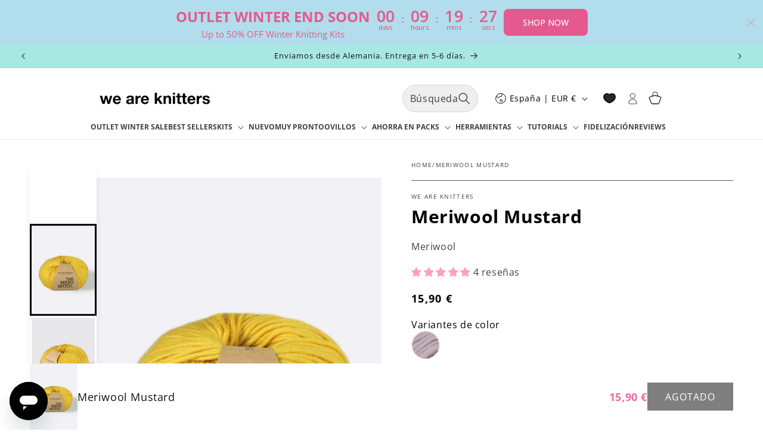

--- FILE ---
content_type: text/javascript; charset=utf-8
request_url: https://www.weareknitters.es/products/all-in-one-beginners-accessory-tools-pack-pink-edition.js
body_size: 607
content:
{"id":12172319392062,"title":"All-in-one Beginners Accessory \u0026 Tools Pack - Pink edition","handle":"all-in-one-beginners-accessory-tools-pack-pink-edition","description":"\u003cp data-start=\"195\" data-end=\"492\"\u003eMeet your new crafting sidekick. The \u003cstrong data-start=\"232\" data-end=\"260\"\u003e“Tools of Mass Creation”\u003c\/strong\u003e case is packed with every essential you need to go from absolute beginner to stitch-master in no time. Cute, portable, and perfectly organized, this pink edition is designed for makers who like their tools as fun as their projects.\u003c\/p\u003e\n\u003cp data-start=\"494\" data-end=\"523\"\u003eInside your kit, you’ll find:\u003c\/p\u003e\n\u003cul data-start=\"525\" data-end=\"920\"\u003e\n\u003cli data-start=\"525\" data-end=\"583\"\u003e\n\u003cp data-start=\"527\" data-end=\"583\"\u003e\u003cstrong data-start=\"527\" data-end=\"547\"\u003eAuxiliary Needle\u003c\/strong\u003e – Hold those stitches like a pro.\u003c\/p\u003e\n\u003c\/li\u003e\n\u003cli data-start=\"584\" data-end=\"638\"\u003e\n\u003cp data-start=\"586\" data-end=\"638\"\u003e\u003cstrong data-start=\"586\" data-end=\"598\"\u003eScissors\u003c\/strong\u003e – Sharp, small, and ready for action.\u003c\/p\u003e\n\u003c\/li\u003e\n\u003cli data-start=\"639\" data-end=\"718\"\u003e\n\u003cp data-start=\"641\" data-end=\"718\"\u003e\u003cstrong data-start=\"641\" data-end=\"659\"\u003eMeasuring Tape\u003c\/strong\u003e – Your secret weapon for perfect gauge and perfect fits.\u003c\/p\u003e\n\u003c\/li\u003e\n\u003cli data-start=\"719\" data-end=\"787\"\u003e\n\u003cp data-start=\"721\" data-end=\"787\"\u003e\u003cstrong data-start=\"721\" data-end=\"753\"\u003e10 Multicolor Stitch Markers\u003c\/strong\u003e – So you never lose your place.\u003c\/p\u003e\n\u003c\/li\u003e\n\u003cli data-start=\"788\" data-end=\"852\"\u003e\n\u003cp data-start=\"790\" data-end=\"852\"\u003e\u003cstrong data-start=\"790\" data-end=\"809\"\u003ePilling Remover\u003c\/strong\u003e – Keep your knits looking fresh forever.\u003c\/p\u003e\n\u003c\/li\u003e\n\u003cli data-start=\"853\" data-end=\"920\"\u003e\n\u003cp data-start=\"855\" data-end=\"920\"\u003e\u003cstrong data-start=\"855\" data-end=\"872\"\u003ePom Pom Maker\u003c\/strong\u003e – Because everything is better with pom poms.\u003c\/p\u003e\n\u003c\/li\u003e\n\u003c\/ul\u003e\n\u003cp data-start=\"922\" data-end=\"1109\" data-is-last-node=\"\" data-is-only-node=\"\"\u003eWhether you're crafting at home or creating on the go, this kit has your back (and your stitches). Perfect for gifting, learning, and leveling up your knitting journey—one tool at a time.\u003c\/p\u003e","published_at":"2025-11-26T19:05:25+01:00","created_at":"2025-11-17T22:36:31+01:00","vendor":"We are knitters","type":"Accessories","tags":["Best Sellers","christmascollection","Default","Gift Guide","New","Outlet","promogiftguide","simple"],"price":3990,"price_min":3990,"price_max":3990,"available":true,"price_varies":false,"compare_at_price":3990,"compare_at_price_min":3990,"compare_at_price_max":3990,"compare_at_price_varies":false,"variants":[{"id":52583880360254,"title":"Default Title","option1":"Default Title","option2":null,"option3":null,"sku":"WAK-COM-0022-0","requires_shipping":true,"taxable":true,"featured_image":null,"available":true,"name":"All-in-one Beginners Accessory \u0026 Tools Pack - Pink edition","public_title":null,"options":["Default Title"],"price":3990,"weight":300,"compare_at_price":3990,"inventory_management":"shopify","barcode":null,"quantity_rule":{"min":1,"max":null,"increment":1},"quantity_price_breaks":[],"requires_selling_plan":false,"selling_plan_allocations":[]}],"images":["\/\/cdn.shopify.com\/s\/files\/1\/0833\/5009\/4142\/files\/toolcase-tomc-02web.jpg?v=1763574021","\/\/cdn.shopify.com\/s\/files\/1\/0833\/5009\/4142\/files\/toolcase-tomc-03web.jpg?v=1763574021"],"featured_image":"\/\/cdn.shopify.com\/s\/files\/1\/0833\/5009\/4142\/files\/toolcase-tomc-02web.jpg?v=1763574021","options":[{"name":"Title","position":1,"values":["Default Title"]}],"url":"\/products\/all-in-one-beginners-accessory-tools-pack-pink-edition","media":[{"alt":null,"id":43908003594558,"position":1,"preview_image":{"aspect_ratio":0.719,"height":1500,"width":1079,"src":"https:\/\/cdn.shopify.com\/s\/files\/1\/0833\/5009\/4142\/files\/toolcase-tomc-02web.jpg?v=1763574021"},"aspect_ratio":0.719,"height":1500,"media_type":"image","src":"https:\/\/cdn.shopify.com\/s\/files\/1\/0833\/5009\/4142\/files\/toolcase-tomc-02web.jpg?v=1763574021","width":1079},{"alt":null,"id":43908003627326,"position":2,"preview_image":{"aspect_ratio":0.719,"height":1500,"width":1079,"src":"https:\/\/cdn.shopify.com\/s\/files\/1\/0833\/5009\/4142\/files\/toolcase-tomc-03web.jpg?v=1763574021"},"aspect_ratio":0.719,"height":1500,"media_type":"image","src":"https:\/\/cdn.shopify.com\/s\/files\/1\/0833\/5009\/4142\/files\/toolcase-tomc-03web.jpg?v=1763574021","width":1079}],"requires_selling_plan":false,"selling_plan_groups":[]}

--- FILE ---
content_type: text/javascript; charset=utf-8
request_url: https://www.weareknitters.es/products/wip-bag.js
body_size: 594
content:
{"id":10715688239422,"title":"#WIP Bag","handle":"wip-bag","description":"\u003cspan data-mce-fragment=\"1\"\u003eMantén a tus amigos cerca y a tu proyecto aún más cerca con nuestra bolsa de proyectos WAK #WIP. Es perfecto para guardar tus hilos y herramientas y llevar tus próximos proyectos a donde quiera que vayas. Disfruta tejiendo al aire libre, viajando o como más te guste pero con el mejor complemento nuestro #WIP. Mediciones: Ancho: 10 pulgadas Altura: 12 pulgadas Profundidad: 4 pulgadas Mango: 8 1\/2 pulgadas Ancho: 25 cm Altura: 30 cm Profundidad: 10 cm Mango: 21cm\u003c\/span\u003e","published_at":"2025-06-06T17:33:57+02:00","created_at":"2023-12-15T03:12:13+01:00","vendor":"We are knitters","type":"Accessories","tags":["Accessories","Best Sellers","christmascollection","comingsoon","Complementos","New","simple","Tools","Tote Bags"],"price":2599,"price_min":2599,"price_max":2599,"available":false,"price_varies":false,"compare_at_price":2599,"compare_at_price_min":2599,"compare_at_price_max":2599,"compare_at_price_varies":false,"variants":[{"id":48164194943294,"title":"Default Title","option1":"Default Title","option2":null,"option3":null,"sku":"WAK-BAG-WIP-0","requires_shipping":true,"taxable":true,"featured_image":null,"available":false,"name":"#WIP Bag","public_title":null,"options":["Default Title"],"price":2599,"weight":100,"compare_at_price":2599,"inventory_management":"shopify","barcode":null,"quantity_rule":{"min":1,"max":null,"increment":1},"quantity_price_breaks":[],"requires_selling_plan":false,"selling_plan_allocations":[]}],"images":["\/\/cdn.shopify.com\/s\/files\/1\/0833\/5009\/4142\/files\/Gemini_Generated_Image_pn897fpn897fpn89.png?v=1764839687","\/\/cdn.shopify.com\/s\/files\/1\/0833\/5009\/4142\/files\/fotos_taman_o_web.png?v=1764839687","\/\/cdn.shopify.com\/s\/files\/1\/0833\/5009\/4142\/files\/wip-bag_en-02.jpg?v=1764839687","\/\/cdn.shopify.com\/s\/files\/1\/0833\/5009\/4142\/files\/Wipbag.jpg?v=1764839687"],"featured_image":"\/\/cdn.shopify.com\/s\/files\/1\/0833\/5009\/4142\/files\/Gemini_Generated_Image_pn897fpn897fpn89.png?v=1764839687","options":[{"name":"Title","position":1,"values":["Default Title"]}],"url":"\/products\/wip-bag","media":[{"alt":null,"id":43998676615486,"position":1,"preview_image":{"aspect_ratio":0.724,"height":2432,"width":1760,"src":"https:\/\/cdn.shopify.com\/s\/files\/1\/0833\/5009\/4142\/files\/Gemini_Generated_Image_pn897fpn897fpn89.png?v=1764839687"},"aspect_ratio":0.724,"height":2432,"media_type":"image","src":"https:\/\/cdn.shopify.com\/s\/files\/1\/0833\/5009\/4142\/files\/Gemini_Generated_Image_pn897fpn897fpn89.png?v=1764839687","width":1760},{"alt":null,"id":36624883515710,"position":2,"preview_image":{"aspect_ratio":0.563,"height":2133,"width":1200,"src":"https:\/\/cdn.shopify.com\/s\/files\/1\/0833\/5009\/4142\/files\/fotos_taman_o_web.png?v=1764839687"},"aspect_ratio":0.563,"height":2133,"media_type":"image","src":"https:\/\/cdn.shopify.com\/s\/files\/1\/0833\/5009\/4142\/files\/fotos_taman_o_web.png?v=1764839687","width":1200},{"alt":null,"id":36624883646782,"position":3,"preview_image":{"aspect_ratio":0.719,"height":1500,"width":1079,"src":"https:\/\/cdn.shopify.com\/s\/files\/1\/0833\/5009\/4142\/files\/wip-bag_en-02.jpg?v=1764839687"},"aspect_ratio":0.719,"height":1500,"media_type":"image","src":"https:\/\/cdn.shopify.com\/s\/files\/1\/0833\/5009\/4142\/files\/wip-bag_en-02.jpg?v=1764839687","width":1079},{"alt":null,"id":38853901713726,"position":4,"preview_image":{"aspect_ratio":0.719,"height":1500,"width":1079,"src":"https:\/\/cdn.shopify.com\/s\/files\/1\/0833\/5009\/4142\/files\/Wipbag.jpg?v=1764839687"},"aspect_ratio":0.719,"height":1500,"media_type":"image","src":"https:\/\/cdn.shopify.com\/s\/files\/1\/0833\/5009\/4142\/files\/Wipbag.jpg?v=1764839687","width":1079}],"requires_selling_plan":false,"selling_plan_groups":[]}

--- FILE ---
content_type: text/javascript
request_url: https://www.weareknitters.es/cdn/shop/t/59/assets/sticky-add-to-cart.js?v=8610488845377937181760030815
body_size: -234
content:
const respondToMainCtaVisibility=function(element,callback){const options={rootMargin:"0px",threshold:1};new IntersectionObserver((entries,observer2)=>{entries.forEach(entry=>{callback(entry.intersectionRatio>1||entry.isIntersecting)})},options).observe(element)},toggleStickyCtaVisibility=isMainCtaVisible=>{const stickyCtaContainer=document.querySelector(".sticky-cta-container");stickyCtaContainer!==null&&(isMainCtaVisible?stickyCtaContainer.classList.add("!tw-hidden"):stickyCtaContainer.classList.remove("!tw-hidden"))},formatMoney=cents=>{if(typeof cents!="number")return"";const moneyFormat=window.stickyCartMoneyFormat||"{{amount}}",value=(cents/100).toFixed(2);return moneyFormat.replace("{{amount}}",value)},updateStickyPrices=variant=>{if(!variant)return;const compareAtPriceElement=document.querySelector("[data-sticky-compare-price]"),priceElement=document.querySelector("[data-sticky-price]");priceElement&&(priceElement.textContent=formatMoney(variant.price),compareAtPriceElement&&(variant.compare_at_price&&variant.compare_at_price>variant.price?(compareAtPriceElement.textContent=formatMoney(variant.compare_at_price),compareAtPriceElement.style.display=""):compareAtPriceElement.style.display="none"))};document.addEventListener("DOMContentLoaded",()=>{const mainCtaNode=document.querySelector(".goshop-product-cta-visibility");respondToMainCtaVisibility(mainCtaNode,toggleStickyCtaVisibility),typeof subscribe<"u"&&typeof PUB_SUB_EVENTS<"u"&&subscribe(PUB_SUB_EVENTS.variantChange,event=>{event?.data?.variant&&updateStickyPrices(event.data.variant)})});
//# sourceMappingURL=/cdn/shop/t/59/assets/sticky-add-to-cart.js.map?v=8610488845377937181760030815


--- FILE ---
content_type: text/json
request_url: https://conf.config-security.com/model
body_size: 84
content:
{"title":"recommendation AI model (keras)","structure":"release_id=0x3d:7c:2d:41:3f:62:77:50:4d:25:22:23:4e:28:32:2b:5c:45:53:51:5b:5c:43:5b:77:2a:41:52:4b;keras;8sys841sra5d3pi5re3dt2mzk3gv82gp0y9j6fouepiem9aw2x2j87vwp7poazs1oacczric","weights":"../weights/3d7c2d41.h5","biases":"../biases/3d7c2d41.h5"}

--- FILE ---
content_type: application/javascript; charset=utf-8
request_url: https://www.weareknitters.es/products/meriwool-mustard.json?callback=jQuery321014544843040400957_1769089165480&_=1769089165481
body_size: 700
content:
/**/jQuery321014544843040400957_1769089165480({"product":{"id":10715700232510,"title":"Meriwool Mustard","body_html":"\u003cstyle type=\"text\/css\" data-mce-fragment=\"1\"\u003e\u003c!--\ntd {border: 1px solid #cccccc;}br {mso-data-placement:same-cell;}\n--\u003e\u003c\/style\u003e\n\u003cspan data-sheets-root=\"1\" data-sheets-value=\"{\u0026quot;1\u0026quot;:2,\u0026quot;2\u0026quot;:\u0026quot;Los ovillos de Meriwool están compuestos por un 100% de lana Merino superwash, conocida por sus maravillosas cualidades: súper suave al tacto, cómoda y muy cálida. Además, esta fibra es altamente absorbente, resistente al agua y aislante. Nuestros ovillos de Meriwool se recomiendan para la delicada piel de los bebés. Y la mejor parte es que es un hilo tratado con Superwash, lo que significa que se puede lavar a máquina, utilizando un programa delicado.\\nLa percepción del color puede variar según el dispositivo.\u0026quot;}\" data-sheets-userformat=\"{\u0026quot;2\u0026quot;:11201,\u0026quot;3\u0026quot;:{\u0026quot;1\u0026quot;:0},\u0026quot;9\u0026quot;:0,\u0026quot;10\u0026quot;:0,\u0026quot;11\u0026quot;:4,\u0026quot;12\u0026quot;:0,\u0026quot;14\u0026quot;:{\u0026quot;1\u0026quot;:2,\u0026quot;2\u0026quot;:0},\u0026quot;16\u0026quot;:9}\" data-mce-fragment=\"1\"\u003eLos ovillos de Meriwool están compuestos por un 100% de lana Merino superwash, conocida por sus maravillosas cualidades: súper suave al tacto, cómoda y muy cálida. Además, esta fibra es altamente absorbente, resistente al agua y aislante. Nuestros ovillos de Meriwool se recomiendan para la delicada piel de los bebés. Y la mejor parte es que es un hilo tratado con Superwash, lo que significa que se puede lavar a máquina, utilizando un programa delicado.\u003cbr data-mce-fragment=\"1\"\u003eLa percepción del color puede variar según el dispositivo.\u003c\/span\u003e","vendor":"We are knitters","product_type":"Skeins","created_at":"2023-12-15T03:13:47+01:00","handle":"meriwool-mustard","updated_at":"2026-01-22T14:39:25+01:00","published_at":"2025-03-12T12:29:14+01:00","template_suffix":null,"published_scope":"global","tags":"LYM2025, Outlet, Outlet Sale, outletmay2025, Pattern sale, simple, Skeins","variants":[{"id":48164226400574,"product_id":10715700232510,"title":"Default Title","price":"15.90","sku":"WAK-MSW-AM5762-0","position":1,"compare_at_price":"15.90","fulfillment_service":"manual","inventory_management":"shopify","option1":"Default Title","option2":null,"option3":null,"created_at":"2023-12-15T03:13:47+01:00","updated_at":"2026-01-22T14:39:25+01:00","taxable":true,"barcode":null,"grams":100,"image_id":null,"weight":0.1,"weight_unit":"kg","tax_code":"","requires_shipping":true,"quantity_rule":{"min":1,"max":null,"increment":1},"price_currency":"EUR","compare_at_price_currency":"EUR","quantity_price_breaks":[]}],"options":[{"id":12915378061630,"product_id":10715700232510,"name":"Title","position":1,"values":["Default Title"]}],"images":[{"id":44186922746174,"product_id":10715700232510,"position":1,"created_at":"2023-12-20T21:18:59+01:00","updated_at":"2023-12-20T21:19:01+01:00","alt":null,"width":1079,"height":1500,"src":"https:\/\/cdn.shopify.com\/s\/files\/1\/0833\/5009\/4142\/files\/skeins-knitting-meriwool-merino-mustard_en-01b_1.jpg?v=1703103541","variant_ids":[]},{"id":44186923073854,"product_id":10715700232510,"position":2,"created_at":"2023-12-20T21:18:59+01:00","updated_at":"2023-12-20T21:19:01+01:00","alt":null,"width":1079,"height":1500,"src":"https:\/\/cdn.shopify.com\/s\/files\/1\/0833\/5009\/4142\/files\/skeins-knitting-meriwool-merino-mustard_en-02b.jpg?v=1703103541","variant_ids":[]},{"id":44186922549566,"product_id":10715700232510,"position":3,"created_at":"2023-12-20T21:18:59+01:00","updated_at":"2023-12-20T21:19:01+01:00","alt":null,"width":1079,"height":1500,"src":"https:\/\/cdn.shopify.com\/s\/files\/1\/0833\/5009\/4142\/files\/skeins-knitting-meriwool-merino-mustard_en-03b.jpg?v=1703103541","variant_ids":[]},{"id":44310029107518,"product_id":10715700232510,"position":4,"created_at":"2024-01-02T17:24:34+01:00","updated_at":"2024-01-02T17:24:35+01:00","alt":null,"width":36,"height":36,"src":"https:\/\/cdn.shopify.com\/s\/files\/1\/0833\/5009\/4142\/files\/skeins-knitting-meriwool-merino-mustard_en-06.jpg?v=1704212675","variant_ids":[]}],"image":{"id":44186922746174,"product_id":10715700232510,"position":1,"created_at":"2023-12-20T21:18:59+01:00","updated_at":"2023-12-20T21:19:01+01:00","alt":null,"width":1079,"height":1500,"src":"https:\/\/cdn.shopify.com\/s\/files\/1\/0833\/5009\/4142\/files\/skeins-knitting-meriwool-merino-mustard_en-01b_1.jpg?v=1703103541","variant_ids":[]}}})

--- FILE ---
content_type: text/javascript; charset=utf-8
request_url: https://www.weareknitters.es/products/yarn-spinner.js
body_size: 646
content:
{"id":11924504346942,"title":"Yarn Spinner","handle":"yarn-spinner","description":"\u003cmeta charset=\"utf-8\"\u003e\n\u003cp data-end=\"2179\" data-start=\"1845\" data-mce-fragment=\"1\"\u003e¡Despídete de los\u0026nbsp;ovillos que se escapan! \u003cmeta charset=\"utf-8\"\u003e\u003cspan data-mce-fragment=\"1\"\u003e🧶\u0026nbsp;\u003c\/span\u003eYarn Spinner es tu nuevo accesorio imprescindible para mantener tus ovillos en su sitio mientras tejes o haces ganchillo. Fabricado en madera natural y con el logo de WAK grabado, gira suavemente el ovillo a medida que avanzas, evitando enredos y ayudándote a mantener una tensión uniforme.\u003c\/p\u003e\n\u003cp data-end=\"2337\" data-start=\"2181\" data-mce-fragment=\"1\"\u003ePerfecto para nuestros ovillos súper chunky como The Wool, que no caben en cuencos estándar, o para cualquier\u0026nbsp;fibra que necesite un poco de cuidado extra: este spinner aporta comodidad y fluidez a tu proceso creativo. Coloca\u0026nbsp;el ovillo en el eje y deja que el Yarn Spinner haga el resto.\u003cbr\u003e\u003c\/p\u003e\n\u003cp data-end=\"2361\" data-start=\"2339\" data-mce-fragment=\"1\"\u003e\u003cstrong data-end=\"2359\" data-start=\"2339\" data-mce-fragment=\"1\"\u003eCaracterísticas:\u003c\/strong\u003e\u003c\/p\u003e\n\u003cul data-end=\"2560\" data-start=\"2362\" data-mce-fragment=\"1\"\u003e\n\u003cli data-end=\"2389\" data-start=\"2362\" data-mce-fragment=\"1\"\u003e\n\u003cp data-end=\"2389\" data-start=\"2364\" data-mce-fragment=\"1\"\u003eHecho de madera natural\u003c\/p\u003e\n\u003c\/li\u003e\n\u003cli data-end=\"2425\" data-start=\"2390\" data-mce-fragment=\"1\"\u003e\n\u003cp data-end=\"2425\" data-start=\"2392\" data-mce-fragment=\"1\"\u003eCompacto y fácil de transportar\u003c\/p\u003e\n\u003c\/li\u003e\n\u003cli data-end=\"2472\" data-start=\"2426\" data-mce-fragment=\"1\"\u003e\n\u003cp data-end=\"2472\" data-start=\"2428\" data-mce-fragment=\"1\"\u003eCompatible con la mayoría de ovillos\u003c\/p\u003e\n\u003c\/li\u003e\n\u003cli data-end=\"2472\" data-start=\"2426\" data-mce-fragment=\"1\"\u003e\n\u003cp data-end=\"2472\" data-start=\"2428\" data-mce-fragment=\"1\"\u003eGiro suave para un mejor control de tensión\u003c\/p\u003e\n\u003c\/li\u003e\n\u003cli data-end=\"2560\" data-start=\"2521\" data-mce-fragment=\"1\"\u003e\n\u003cp data-end=\"2560\" data-start=\"2523\" data-mce-fragment=\"1\"\u003eCombina con tus herramientas de WAK\u003c\/p\u003e\n\u003c\/li\u003e\n\u003c\/ul\u003e\n\u003cp data-end=\"2618\" data-start=\"2562\" data-mce-fragment=\"1\"\u003e✨ Un accesorio práctico y bonito para tu rincón tejeril.\u003c\/p\u003e","published_at":"2025-06-05T14:13:39+02:00","created_at":"2025-06-05T11:55:08+02:00","vendor":"We are knitters","type":"Accessories","tags":["christmascollection","comingsoon","New"],"price":2999,"price_min":2999,"price_max":2999,"available":true,"price_varies":false,"compare_at_price":2999,"compare_at_price_min":2999,"compare_at_price_max":2999,"compare_at_price_varies":false,"variants":[{"id":51804091777342,"title":"Default Title","option1":"Default Title","option2":null,"option3":null,"sku":"WAK-COM-SPIN-0","requires_shipping":true,"taxable":true,"featured_image":null,"available":true,"name":"Yarn Spinner","public_title":null,"options":["Default Title"],"price":2999,"weight":300,"compare_at_price":2999,"inventory_management":"shopify","barcode":null,"quantity_rule":{"min":1,"max":null,"increment":1},"quantity_price_breaks":[],"requires_selling_plan":false,"selling_plan_allocations":[]}],"images":["\/\/cdn.shopify.com\/s\/files\/1\/0833\/5009\/4142\/files\/yarnspinner.gif?v=1749632778","\/\/cdn.shopify.com\/s\/files\/1\/0833\/5009\/4142\/files\/GIF-portaovillos02.gif?v=1749632778","\/\/cdn.shopify.com\/s\/files\/1\/0833\/5009\/4142\/files\/GIF-portaovillos01.gif?v=1749632778","\/\/cdn.shopify.com\/s\/files\/1\/0833\/5009\/4142\/files\/yarn_spinner.jpg?v=1749632778","\/\/cdn.shopify.com\/s\/files\/1\/0833\/5009\/4142\/files\/Yarn_Spinner_AI_2.jpg?v=1749632778","\/\/cdn.shopify.com\/s\/files\/1\/0833\/5009\/4142\/files\/portaovillos-wak-06BAJA.jpg?v=1749224359","\/\/cdn.shopify.com\/s\/files\/1\/0833\/5009\/4142\/files\/portaovillos-wak-04BAJA.jpg?v=1749224359"],"featured_image":"\/\/cdn.shopify.com\/s\/files\/1\/0833\/5009\/4142\/files\/yarnspinner.gif?v=1749632778","options":[{"name":"Title","position":1,"values":["Default Title"]}],"url":"\/products\/yarn-spinner","media":[{"alt":null,"id":43030136226110,"position":1,"preview_image":{"aspect_ratio":0.719,"height":1500,"width":1079,"src":"https:\/\/cdn.shopify.com\/s\/files\/1\/0833\/5009\/4142\/files\/yarnspinner.gif?v=1749632778"},"aspect_ratio":0.719,"height":1500,"media_type":"image","src":"https:\/\/cdn.shopify.com\/s\/files\/1\/0833\/5009\/4142\/files\/yarnspinner.gif?v=1749632778","width":1079},{"alt":null,"id":43024873554238,"position":2,"preview_image":{"aspect_ratio":0.719,"height":1500,"width":1079,"src":"https:\/\/cdn.shopify.com\/s\/files\/1\/0833\/5009\/4142\/files\/GIF-portaovillos02.gif?v=1749632778"},"aspect_ratio":0.719,"height":1500,"media_type":"image","src":"https:\/\/cdn.shopify.com\/s\/files\/1\/0833\/5009\/4142\/files\/GIF-portaovillos02.gif?v=1749632778","width":1079},{"alt":null,"id":43024873521470,"position":3,"preview_image":{"aspect_ratio":0.719,"height":1500,"width":1079,"src":"https:\/\/cdn.shopify.com\/s\/files\/1\/0833\/5009\/4142\/files\/GIF-portaovillos01.gif?v=1749632778"},"aspect_ratio":0.719,"height":1500,"media_type":"image","src":"https:\/\/cdn.shopify.com\/s\/files\/1\/0833\/5009\/4142\/files\/GIF-portaovillos01.gif?v=1749632778","width":1079},{"alt":null,"id":43030136324414,"position":4,"preview_image":{"aspect_ratio":0.719,"height":1500,"width":1079,"src":"https:\/\/cdn.shopify.com\/s\/files\/1\/0833\/5009\/4142\/files\/yarn_spinner.jpg?v=1749632778"},"aspect_ratio":0.719,"height":1500,"media_type":"image","src":"https:\/\/cdn.shopify.com\/s\/files\/1\/0833\/5009\/4142\/files\/yarn_spinner.jpg?v=1749632778","width":1079},{"alt":null,"id":43030244524350,"position":5,"preview_image":{"aspect_ratio":0.719,"height":1500,"width":1079,"src":"https:\/\/cdn.shopify.com\/s\/files\/1\/0833\/5009\/4142\/files\/Yarn_Spinner_AI_2.jpg?v=1749632778"},"aspect_ratio":0.719,"height":1500,"media_type":"image","src":"https:\/\/cdn.shopify.com\/s\/files\/1\/0833\/5009\/4142\/files\/Yarn_Spinner_AI_2.jpg?v=1749632778","width":1079},{"alt":null,"id":43024873587006,"position":6,"preview_image":{"aspect_ratio":0.719,"height":1500,"width":1079,"src":"https:\/\/cdn.shopify.com\/s\/files\/1\/0833\/5009\/4142\/files\/portaovillos-wak-06BAJA.jpg?v=1749224359"},"aspect_ratio":0.719,"height":1500,"media_type":"image","src":"https:\/\/cdn.shopify.com\/s\/files\/1\/0833\/5009\/4142\/files\/portaovillos-wak-06BAJA.jpg?v=1749224359","width":1079},{"alt":null,"id":43024873619774,"position":7,"preview_image":{"aspect_ratio":0.719,"height":1500,"width":1079,"src":"https:\/\/cdn.shopify.com\/s\/files\/1\/0833\/5009\/4142\/files\/portaovillos-wak-04BAJA.jpg?v=1749224359"},"aspect_ratio":0.719,"height":1500,"media_type":"image","src":"https:\/\/cdn.shopify.com\/s\/files\/1\/0833\/5009\/4142\/files\/portaovillos-wak-04BAJA.jpg?v=1749224359","width":1079}],"requires_selling_plan":false,"selling_plan_groups":[]}

--- FILE ---
content_type: text/javascript
request_url: https://cdn.shopify.com/s/files/1/0833/5009/4142/t/10/assets/zendesk-embeddable.js?v=1701854915&shop=we-are-knitters.myshopify.com
body_size: -575
content:
var script = document.createElement('script');script.type = 'text/javascript';script.id = 'ze-snippet';script.src = 'https://static.zdassets.com/ekr/snippet.js?key=bb865ffc-1843-42f1-af73-f189051e101a';document.getElementsByTagName('head')[0].appendChild(script);

--- FILE ---
content_type: text/javascript
request_url: https://cdn.shopify.com/extensions/eefcd2c1-7160-4d20-ac11-5c60a0db7471/pixelfy-multi-facebook-pixels-144/assets/pcll.js
body_size: 3828
content:
(function() {

        const FB_APP_URL = "https://multi-pixels.com/scriptall";
        const FB_DATA_URL = "https://multi-pixels.com/pixels";
        const DATA_URL = "https://multi-pixels.com/chckito";
        
        let pageviewId, searchId, viewContentId;
        let addToCartEventId, initiateCheckoutEventId, purchaseEventId;
        let viewCategoryEventId, cartEventId;
        
        let Shop_ID = Shopify.shop.split(".")[0];
        let theRandomNumber = Math.floor(999999 * Math.random()) + 1;
        let currentTime = new Date().getTime();
        
        let FB_PIXEL_DATA = [];
        let CheckoutPixels = [];
        let kingPixels = [];
        let intiPixel = [];
        let catData = [];
        
        let VC_tag = false;
        let initiateCheckoutFlag_ = false;
        let addtocart_ = false;
        let viewCart_ = false;

        // Initialize event IDs
        function initEventIds() {
            pageviewId = `Pixelfy_PageView.${Shop_ID}.${currentTime}.${theRandomNumber}`;
            searchId = `Pixelfy_Search.${Shop_ID}.${currentTime}.${theRandomNumber}`;
            viewContentId = `Pixelfy_ViewContent.${Shop_ID}.${currentTime}.${theRandomNumber}`;
            addToCartEventId = `Pixelfy_AddToCart.${Shop_ID}.${currentTime}.${theRandomNumber}`;
            initiateCheckoutEventId = `Pixelfy_InitiateCheckout.${Shop_ID}.${currentTime}.${theRandomNumber}`;
            cartEventId = `Pixelfy_ViewCart.${Shop_ID}.${currentTime}.${theRandomNumber}`;
            viewCategoryEventId = `Pixelfy_ViewCategory.${Shop_ID}.${currentTime}.${theRandomNumber}`;
        }

        // Check and initialize pixel data
        function initPixelData() {
            const storedPixelData = sessionStorage.getItem("fb_app_pixel");
            if (storedPixelData) {
                FB_PIXEL_DATA = JSON.parse(storedPixelData);
                                    
                storeFBC();

                checkPixel();
            } else {
                ajaxRequest({ route: "init" }, (response) => {
                    const data = JSON.parse(response);
                    sessionStorage.setItem("fb_app_pixel", JSON.stringify(data.dTags));
                    FB_PIXEL_DATA = data.dTags;
                    
                    checkPixel();
                });
            }
        }

        // Retrieve pixels
        function checkPixel() {
            let tagPixels = [];
            let collectionPixels = [];
            let masterPixels = [];

            FB_PIXEL_DATA.forEach(pixel => {
                if (pixel.type === "product") tagPixels.push(pixel);
                if (pixel.type === "collection") collectionPixels.push(pixel);
                if (pixel.type === "master") masterPixels.push(pixel.pixel_id);
            });

            intiPixel.push(...masterPixels);

            if (typeof pTags !== 'undefined' && typeof pCollection !== 'undefined') {
                let hasTags = false;
                let hasCollections = false;
           
                pTags.forEach(tag => {
                    tagPixels.forEach(pixel => {
                        if (pixel.product) {
                  
                            let products = [];
                            try {
                                products = JSON.parse(pixel.product);
                            } catch (e) {
                                products = [pixel.product];
                            }
                            if (products.some(product => pTags.includes(product))) {
                                intiPixel.push(pixel.pixel_id);
                                hasTags = true;
                            }
                        }
                    });
                });

                pCollection.forEach(collection => {
                    collectionPixels.forEach(pixel => {
                        if (pixel.collection.includes(collection)) {
                            intiPixel.push(pixel.pixel_id);
                            hasCollections = true;
                        }
                    });
                });

                intiPixel = [...new Set(intiPixel)];
                CheckoutPixels = intiPixel.map(id => ({ pixel_id: id }));
                initPixels(intiPixel);

            } else if (ShopifyAnalytics.meta.page.path === "/checkout/thank_you") {
                const storedPixels = sessionStorage.getItem("fb_app_pixel");
                if (storedPixels) {
                    let pixels = storedPixels.split(",");
                    pixels = [...new Set(pixels)];
                    sessionStorage.removeItem("fb_app_pixel");
                    initPixels(pixels);
                }
            } else {
                intiPixel = [...new Set(intiPixel)];
                CheckoutPixels = intiPixel.map(id => ({ pixel_id: id }));
                initPixels(intiPixel);
            }
        }

        // Initialize pixels
        function initPixels(pixels) {
            if (typeof fbq !== 'undefined') {
                pixels.forEach(pixelId => {
                    if (ShopifyAnalytics.meta.page.path === "/checkout/thank_you") {
                        const shippingAddress = Shopify.checkout.shipping_address;
                        fbq("init", pixelId, {
                            fn: shippingAddress.first_name,
                            ln: shippingAddress.last_name,
                            ph: shippingAddress.phone,
                            em: Shopify.checkout.email,
                            ct: shippingAddress.city,
                            zp: shippingAddress.zip,
                            country: shippingAddress.country,
                            st: shippingAddress.province
                        });
                      
                    } else {
                        fbq("init", pixelId);
                    }
                });

                fbq("track", "PageView", {}, { eventID:  B(12) });
            }

            if (typeof page !== 'undefined' && page === "product" && !VC_tag) {
                ViewContent();
                VC_tag = true;
            }

            if (ShopifyAnalytics.meta.page.pageType === "searchresults") {
                const searchString = new URL(location.href).searchParams.get("q");
                Search(searchString);
            }

            runPixelBefore();

            if (ShopifyAnalytics.meta.page.pageType === "collection") {
                const pathParts = window.location.pathname.split("/");
                if (pathParts[1] === "collections" && pathParts[2] !== "all") {
                    ViewCategory({
                        content_type: "product_group",
                        content_category: pathParts[2],
                        content_ids: [meta.page.resourceId]
                    });
                }
            }

            if (ShopifyAnalytics.meta.page.path === "/checkout/thank_you") {
                const checkoutData = {
                    content_type: "product_group",
                    num_items: Shopify.checkout.line_items.length,
                    value: Shopify.checkout.total_price,
                    currency: Shopify.Checkout.currency,
                    content_ids: Shopify.checkout.line_items.map(item => item.product_id),
                    order_id: Shopify.checkout.order_id,
                    contents: Shopify.checkout.line_items.map(item => ({
                        id: item.product_id,
                        quantity: item.quantity,
                        item_price: item.price
                    }))
                };
                const purchaseEventId = `Pixelfy_Purchase.${Shop_ID}.${currentTime}.${theRandomNumber}`;
                sendPurchaseData(checkoutData, purchaseEventId);
            }

            if (typeof page !== 'undefined' && page === "cart" && !viewCart_) {
                viewCart_ = true;
                Cart();
            }
        }

        // FIXED: Send purchase data with FBC validation
        function sendPurchaseData(data, eventId) {
            // Get cookie values
            const fbcValue = getCookie("_fbc");
            const fbpValue = getCookie("_fbp");
            
            let url = `${DATA_URL}/purchase?shop=${Shopify.shop}&user_ip=${localStorage.getItem("fbPixeluserIp")}&user_agent=${navigator.userAgent}&source_url=${location.origin}${location.pathname}${encodeURIComponent(location.search)}&currency=${Shopify.currency.active}&content_ids=${data.content_ids.join(",")}&order_id=${data.order_id}&contents=${JSON.stringify(data.contents)}&value=${data.value}&num_items=${data.num_items}&ln=${data.ln}&ph=${data.ph}&em=${data.em}&ct=${data.ct}&zp=${data.zp}&pixelIds=${intiPixel.join(",")}&fn=${data.fn}&c_user=${localStorage.getItem("c_user")}&country=${data.country}&st=${data.st}&purchaseEventId=${eventId}`;
            
            // Only add fbc if it exists and has correct format
            if (fbcValue && fbcValue.startsWith('fb.1.')) {
                url += `&fbc=${encodeURIComponent(fbcValue)}`;
            }
            
            // Only add fbp if it exists
            if (fbpValue) {
                url += `&fbp=${encodeURIComponent(fbpValue)}`;
            }
            
            const xhr = new XMLHttpRequest();
            xhr.open("GET", url, true);
            xhr.onreadystatechange = function() {
                if (xhr.readyState === 4 && xhr.status === 200) {
                    const response = JSON.parse(xhr.responseText);
                    if (response.status) {
                        ThankYou(data, eventId);
                    }
                }
            };
            xhr.send();
        }

        // Utility functions
        function ajaxRequest(params, callback) {
            const xhr = new XMLHttpRequest();
            const url = `${FB_DATA_URL}?shop=${Shopify.shop}`;
            xhr.open("GET", url, true);
            xhr.setRequestHeader("Content-type", "application/json");
            xhr.setRequestHeader("Accept", "application/json");
            xhr.onreadystatechange = function() {
                if (xhr.readyState === 4 && xhr.status === 200) {
                    callback(xhr.responseText);
                }
            };
            xhr.send();
        }

        function ajaxTest(endpoint, callback) {
            const xhr = new XMLHttpRequest();

            xhr.onreadystatechange = function () {
                if (this.readyState === 4 && this.status === 200) {
                    callback(this.responseText);
                }
            };

            const url = `${endpoint}&shop=${Shopify.shop}`;
            xhr.open("GET", url, true);
            xhr.setRequestHeader("Content-type", "application/json");
            xhr.setRequestHeader("Accept", "application/json");
            xhr.send();
        }

        // FIXED: Run pixel before with FBC validation
        function runPixelBefore() {
            if (getCookie("c_user")) {
                localStorage.setItem("c_user", getCookie("c_user"));
            }
            
            // Get cookie values
            const fbcValue = getCookie("_fbc");
            const fbpValue = getCookie("_fbp");
            
            const params = new URLSearchParams({
                user_ip: localStorage.getItem("fbPixeluserIp"),
                user_agent: navigator.userAgent,
                source_url: `${location.origin}${location.pathname}${encodeURIComponent(location.search)}`,
                currency: Shopify.currency.active,
                c_user: getCookie("c_user"),
                pixelIds: intiPixel.join(","),
                pageViewEventId: pageviewId,
                searchEventId: searchId,
                viewContentEventId: viewContentId,
                route: 'status'
            });

            // Only add fbc if it exists and has correct format
            if (fbcValue && fbcValue.startsWith('fb.1.')) {
                params.append("fbc", fbcValue);
            }
            
            // Only add fbp if it exists
            if (fbpValue) {
                params.append("fbp", fbpValue);
            }

            if (typeof searchedIds !== 'undefined') {
                params.append("content_ids", searchedIds.join(","));
            } else if (typeof productId !== 'undefined') {
                params.append("content_ids", productId);
                params.append("productId", productId);
            }

            params.append("value", typeof value !== 'undefined' ? value : 1.0);
            if (typeof searchString !== 'undefined') {
                params.append("searchString", searchString);
            }
            if (typeof pCollection !== 'undefined') {
                params.append("productCollections", pCollection.join(","));
            }
            if (typeof pTags !== 'undefined') {
                params.append("productTags", pTags.join(","));
            }
            if (typeof productTitle !== 'undefined') {
                params.append("productTitle", productTitle);
            }

            const url = `${FB_APP_URL}?${params.toString()}`;
            ajaxRequest(url, (response) => {
                const data = JSON.parse(response);
                localStorage.setItem("callone", response);
            });
        }

        function getCookie(name) {
            const value = `; ${document.cookie}`;
            const parts = value.split(`; ${name}=`);
            if (parts.length === 2) return parts.pop().split(';').shift();
        }

        // FIXED: Store FBC with proper format
     // FIXED: FBC Cookie handling in pcl.js
function storeFBC() {
    const urlParams = new URLSearchParams(window.location.search);
    const fbclid = urlParams.get('fbclid');

    if (fbclid && fbclid.length > 0 && !getCookie('_fbc')) {
        // CRITICAL FIX: Use the EXACT timestamp when fbclid was first observed
        // Store this timestamp and never modify it
        const originalTimestamp = Math.floor(Date.now() / 1000);
       
        // Store the original timestamp separately for future reference
        localStorage.setItem('_fbc_original_timestamp', originalTimestamp.toString());
        localStorage.setItem('_fbc_original_fbclid', fbclid);
       
        const fbcValue = `fb.1.${originalTimestamp}.${fbclid}`;
       
        document.cookie = `_fbc=${fbcValue}; path=/; max-age=31536000; domain=${window.location.hostname}`;
        console.log("FBC cookie stored with original timestamp:", fbcValue);
    }
}

        function ThankYou(data, eventId) {
            if (typeof fbq !== 'undefined') {
                fbq("track", "Purchase", data, { eventID: eventId });
            }
        }

        function ViewContent() {
            if (typeof fbq !== 'undefined') {
                fbq("track", "ViewContent", pData, { eventID:  B(12) });
            }
        }

        function Search(searchString) {
            if (typeof fbq !== 'undefined') {
                fbq("track", "Search", { search_string: searchString }, { eventID: searchId });
            }
        }

        function ViewCategory(data) {
            getCat(data);
            if (typeof fbq !== 'undefined') {
                fbq("trackCustom", "ViewCategory", data, { eventID: viewCategoryEventId });
            }
        }

        function AddToCart(data) {
            initEventIds();
            const evnt_id =  B(12);

            if (page !== "cart") {
                addtocart_ = true;
                if (typeof fbq !== 'undefined') {
                    fbq("track", "AddToCart", data, { eventID:evnt_id  });
                }
                getATCIC(data, "AddToCart",evnt_id);
            }
        }

        function Checkout() {
            initiateCheckoutFlag_ = true;
            initEventIds();
            const evnt_id =  B(12);
            if (cData.value !== 0) {
                getATCIC(cData, "InitiateCheckout",   evnt_id);
                if (page === "cart") {
                    sessionStorage.setItem("fb_app_pixel", JSON.stringify(CheckoutPixels));
                }
                if (typeof fbq !== 'undefined') {
                    fbq("track", "InitiateCheckout", cData, { eventID: B(12) });
                }
            }
        }

        function Cart() {
            const evnt_id =  B(12);
            initEventIds();
            if (typeof fbq !== 'undefined') {
                fbq("trackCustom", "ViewCart", cData, { eventID: B(12)  });
            }
            if (cData.value !== 0) {
                getATCIC(cData, "ViewCart",evnt_id);
                if (page === "cart") {
                    sessionStorage.setItem("fb_app_pixel", JSON.stringify(CheckoutPixels));
                }
            }
        }

        // FIXED: getATCIC with FBC validation
        function getATCIC(data, type, evnt_id) {
            console.log('i been called')
            
            // Get cookie values
            const fbcValue = getCookie("_fbc");
            const fbpValue = getCookie("_fbp");
            
            const params = new URLSearchParams({
                user_ip: localStorage.getItem("fbPixeluserIp"),
                user_agent: navigator.userAgent,
                source_url: `${location.origin}${location.pathname}${encodeURIComponent(location.search)}`,
                currency: Shopify.currency.active,
                content_ids: data.content_ids,
                value: data.value,
                content_name: data.content_name,
                eventId: evnt_id,
                contents: data.contents,
                num_items: data.num_items || 1,
                pixelIds: intiPixel.join(","),
                AddToCartEventId: addToCartEventId,
                InitiateCheckoutEventId: initiateCheckoutEventId,
                route: "AddToCart",
                requestType: type,
                cartEventId: cartEventId
            });

            // Only add fbc if it exists and has correct format
            if (fbcValue && fbcValue.startsWith('fb.1.')) {
                params.append("fbc", fbcValue);
            }
            
            // Only add fbp if it exists
            if (fbpValue) {
                params.append("fbp", fbpValue);
            }

            const url = `${FB_APP_URL}?${params.toString()}`;
            ajaxTest(url, (response) => {
                const data = JSON.parse(response);
                if (data.status) {
                    aTCIC = data.aTCIC;
                }
            });
        }

        // FIXED: getCat with FBC validation
        function getCat(data) {
            // Get cookie values
            const fbcValue = getCookie("_fbc");
            const fbpValue = getCookie("_fbp");
            
            const params = new URLSearchParams({
                user_ip: localStorage.getItem("fbPixeluserIp"),
                user_agent: navigator.userAgent,
                source_url: `${location.origin}${location.pathname}${encodeURIComponent(location.search)}`,
                currency: Shopify.currency.active,
                category: data.content_category,
                categoryId: data.content_ids.join(","),
                pixelIds: intiPixel.join(","),
                viewCategoryEventId: viewCategoryEventId,
                route: "viewCategory"
            });

            // Only add fbc if it exists and has correct format
            if (fbcValue && fbcValue.startsWith('fb.1.')) {
                params.append("fbc", fbcValue);
            }
            
            // Only add fbp if it exists
            if (fbpValue) {
                params.append("fbp", fbpValue);
            }

            const url = `${FB_APP_URL}?${params.toString()}`;
            ajaxTest(url, (response) => {
                const data = JSON.parse(response);
                if (data.status) {
                    aTCIC = data.aTCIC;
                }
            });
        }

        // Initialize pixel script
        function initPixelScript() {
            const script = document.createElement("script");
            script.src = "https://multi-pixels.com/js/script5.js";
            script.type = "text/javascript";
            script.id = "closer_script_tag";
            document.body.appendChild(script);
        }

        function setupFbq(window, document, script, url) {
            if (!window.fbq) {
                const fbq = window.fbq = function() {
                    fbq.callMethod ? fbq.callMethod.apply(fbq, arguments) : fbq.queue.push(arguments);
                };
                if (!window._fbq) window._fbq = fbq;
                fbq.push = fbq;
                fbq.loaded = true;
                fbq.version = "2.0";
                fbq.queue = [];
                const fbScript = document.createElement(script);
                fbScript.async = true;
                fbScript.src = url;
                const firstScript = document.getElementsByTagName(script)[0];
                firstScript.parentNode.insertBefore(fbScript, firstScript);
            }
        }

        function B(e) {
            // Possible characters to include in the random string
            let o = "abcdefghijklmnopqrstuvwxyzABCDEFGHIJKLMNOPQRSTUVWXYZ0123456789";
            // Initialize the result string as empty
            let n = "";
            // Loop 'e' times to generate 'e' random characters
            for (let t = 0; t < e; t++) {
                // Generate a random index to pick a character from 'o'
                let c = Math.floor(Math.random() * o.length);
                // Append the chosen character to the result string 'n'
                n += o[c];
            }
            // Return the final generated random string
            return n;
        }

        // Setup FBQ script and initialize pixel data
        setupFbq(window, document, "script", "https://connect.facebook.net/en_US/fbevents.js");
        initPixelData();

        // Add event listeners
        window.addEventListener("submit", (event) => {
            if (event.submitter.getAttribute("name") === "checkout") {
                if (page === "product") {
                    fetch("/cart.js")
                        .then(response => response.json())
                        .then(cart => {
                            const contentIds = cart.items.map(item => item.id);
                            const contentData = {
                                content_type: "product_group",
                                num_items: cart.item_count,
                                value: parseFloat(cart.original_price.replace(/,/g, '')) / 100,
                                currency: shopCurrency,
                                content_ids: contentIds
                            };
                            if (!initiateCheckoutFlag_) Checkout();
                        });
                } else if (!initiateCheckoutFlag_) {
                    Checkout();
                }
            }
        });

        document.addEventListener("click", (event) => {
            if (event.target.getAttribute("href") === "/checkout" && !initiateCheckoutFlag_) {
                Checkout();
            }
        });

        // Override fetch and XMLHttpRequest
        const oldFetch = fetch;
        fetch = function(url, options) {
            const response = oldFetch(url, options);
            if ((url === "/cart/add.js" || url === "/cart/add") && typeof options.body !== 'undefined') {

                //const body = JSON.parse(options.body);
                const contentData = {
                    content_type: "product_group",
                    value: "1.00",
                    currency: shopCurrency,
                    content_ids: ''
                };
                if (page === "product" && !addtocart_) {
                    addtocart_ = true;
                    AddToCart(pData);
                }
            }
            return response;
        };

        const oldXHR = window.XMLHttpRequest;
        window.XMLHttpRequest = function() {
            const xhr = new oldXHR();
            xhr.addEventListener("readystatechange", function() {
                if (xhr.readyState === 4 && xhr.status === 200) {
                    if (xhr.responseURL.includes("/cart/add.js") || xhr.responseURL.includes("/cart/add")) {
                  
                        const response = JSON.parse(xhr.responseText);
                        const price_ =  (parseFloat(String(response.original_price).replace(/,/g, ''))/100).toFixed(2)
                        const contentData = {
                            content_type: "product_group",
                            value: price_,
                            currency: shopCurrency,
                            content_ids: [response.product_id]
                        };
                        if (!addtocart_){
                            AddToCart(contentData);  
                        } 
                    }
                }
            }, false);
            return xhr;
        };

        // Fetch user IP and run pixel
        if (!localStorage.getItem("fbPixeluserIp")) {
            const xhr = new XMLHttpRequest();
            xhr.open("GET", "https://www.cloudflare.com/cdn-cgi/trace", true);
            xhr.onreadystatechange = function() {
                if (xhr.readyState === 4 && xhr.status === 200) {
                    const data = xhr.responseText.trim().split("\n").reduce((acc, line) => {
                        const [key, value] = line.split("=");
                        acc[key] = value;
                        return acc;
                    }, {});
                    localStorage.setItem("fbPixeluserIp", data.ip);
                    runPixelBefore();
                }
            };
            xhr.send();
        }

        // Run pixel script
        initPixelScript();
    
})();